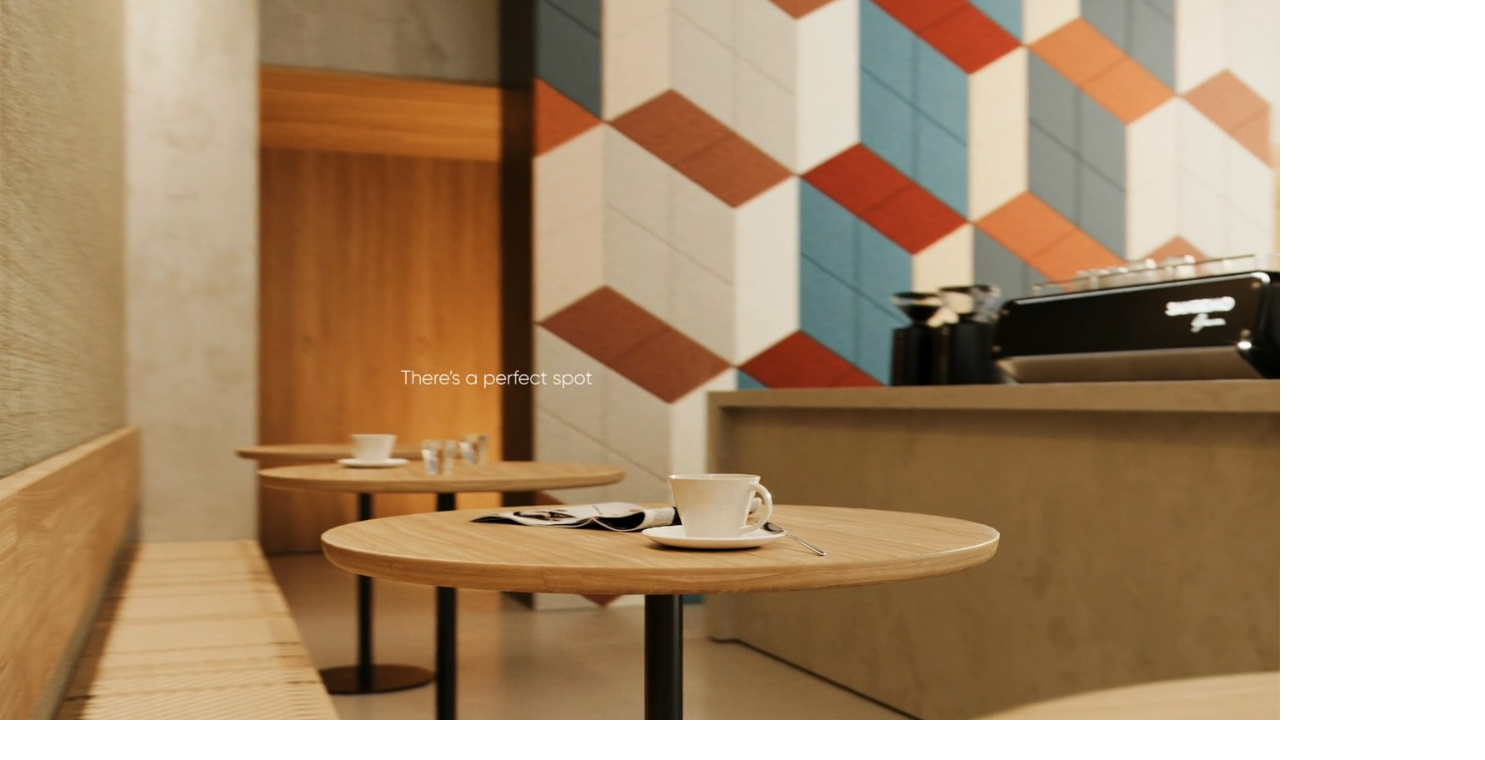

--- FILE ---
content_type: text/css; charset=utf-8
request_url: https://www.tre.net/_serverless/pro-gallery-css-v4-server/layoutCss?ver=2&id=comp-liqhrysm&items=3501_3500_2631%7C3601_3500_2875%7C3645_2932_3500%7C3608_3500_2252%7C3598_3500_2404%7C3766_3500_3500%7C3564_3388_3500%7C3626_2727_3000&container=1075_704_714_720&options=layoutParams_cropRatio:1%7ClayoutParams_structure_galleryRatio_value:0%7ClayoutParams_repeatingGroupTypes:%7ClayoutParams_gallerySpacing:0%7CgroupTypes:1%7CnumberOfImagesPerRow:4%7CfixedColumns:4%7CcollageAmount:0%7CtextsVerticalPadding:0%7CtextsHorizontalPadding:0%7CcalculateTextBoxHeightMode:MANUAL%7CtargetItemSize:558%7CcubeRatio:1%7CexternalInfoHeight:0%7CexternalInfoWidth:0%7CisRTL:false%7CisVertical:true%7CminItemSize:50%7CgroupSize:1%7CchooseBestGroup:true%7CcubeImages:true%7CcubeType:fill%7CsmartCrop:false%7CcollageDensity:0%7CimageMargin:20%7ChasThumbnails:false%7CgalleryThumbnailsAlignment:bottom%7CgridStyle:1%7CtitlePlacement:SHOW_ON_HOVER%7CarrowsSize:20%7CslideshowInfoSize:140%7CimageInfoType:NO_BACKGROUND%7CtextBoxHeight:0%7CscrollDirection:0%7CgalleryLayout:2%7CgallerySizeType:smart%7CgallerySize:48%7CcropOnlyFill:false%7CnumberOfImagesPerCol:1%7CgroupsPerStrip:0%7Cscatter:0%7CenableInfiniteScroll:true%7CthumbnailSpacings:0%7CarrowsPosition:0%7CthumbnailSize:120%7CcalculateTextBoxWidthMode:PERCENT%7CtextBoxWidthPercent:50%7CuseMaxDimensions:false%7CrotatingGroupTypes:%7CrotatingCropRatios:%7CgallerySizePx:0%7CplaceGroupsLtr:false
body_size: -82
content:
#pro-gallery-comp-liqhrysm [data-hook="item-container"][data-idx="0"].gallery-item-container{opacity: 1 !important;display: block !important;transition: opacity .2s ease !important;top: 0px !important;left: 0px !important;right: auto !important;height: 161px !important;width: 161px !important;} #pro-gallery-comp-liqhrysm [data-hook="item-container"][data-idx="0"] .gallery-item-common-info-outer{height: 100% !important;} #pro-gallery-comp-liqhrysm [data-hook="item-container"][data-idx="0"] .gallery-item-common-info{height: 100% !important;width: 100% !important;} #pro-gallery-comp-liqhrysm [data-hook="item-container"][data-idx="0"] .gallery-item-wrapper{width: 161px !important;height: 161px !important;margin: 0 !important;} #pro-gallery-comp-liqhrysm [data-hook="item-container"][data-idx="0"] .gallery-item-content{width: 161px !important;height: 161px !important;margin: 0px 0px !important;opacity: 1 !important;} #pro-gallery-comp-liqhrysm [data-hook="item-container"][data-idx="0"] .gallery-item-hover{width: 161px !important;height: 161px !important;opacity: 1 !important;} #pro-gallery-comp-liqhrysm [data-hook="item-container"][data-idx="0"] .item-hover-flex-container{width: 161px !important;height: 161px !important;margin: 0px 0px !important;opacity: 1 !important;} #pro-gallery-comp-liqhrysm [data-hook="item-container"][data-idx="0"] .gallery-item-wrapper img{width: 100% !important;height: 100% !important;opacity: 1 !important;} #pro-gallery-comp-liqhrysm [data-hook="item-container"][data-idx="1"].gallery-item-container{opacity: 1 !important;display: block !important;transition: opacity .2s ease !important;top: 0px !important;left: 181px !important;right: auto !important;height: 161px !important;width: 161px !important;} #pro-gallery-comp-liqhrysm [data-hook="item-container"][data-idx="1"] .gallery-item-common-info-outer{height: 100% !important;} #pro-gallery-comp-liqhrysm [data-hook="item-container"][data-idx="1"] .gallery-item-common-info{height: 100% !important;width: 100% !important;} #pro-gallery-comp-liqhrysm [data-hook="item-container"][data-idx="1"] .gallery-item-wrapper{width: 161px !important;height: 161px !important;margin: 0 !important;} #pro-gallery-comp-liqhrysm [data-hook="item-container"][data-idx="1"] .gallery-item-content{width: 161px !important;height: 161px !important;margin: 0px 0px !important;opacity: 1 !important;} #pro-gallery-comp-liqhrysm [data-hook="item-container"][data-idx="1"] .gallery-item-hover{width: 161px !important;height: 161px !important;opacity: 1 !important;} #pro-gallery-comp-liqhrysm [data-hook="item-container"][data-idx="1"] .item-hover-flex-container{width: 161px !important;height: 161px !important;margin: 0px 0px !important;opacity: 1 !important;} #pro-gallery-comp-liqhrysm [data-hook="item-container"][data-idx="1"] .gallery-item-wrapper img{width: 100% !important;height: 100% !important;opacity: 1 !important;} #pro-gallery-comp-liqhrysm [data-hook="item-container"][data-idx="2"].gallery-item-container{opacity: 1 !important;display: block !important;transition: opacity .2s ease !important;top: 0px !important;left: 362px !important;right: auto !important;height: 161px !important;width: 161px !important;} #pro-gallery-comp-liqhrysm [data-hook="item-container"][data-idx="2"] .gallery-item-common-info-outer{height: 100% !important;} #pro-gallery-comp-liqhrysm [data-hook="item-container"][data-idx="2"] .gallery-item-common-info{height: 100% !important;width: 100% !important;} #pro-gallery-comp-liqhrysm [data-hook="item-container"][data-idx="2"] .gallery-item-wrapper{width: 161px !important;height: 161px !important;margin: 0 !important;} #pro-gallery-comp-liqhrysm [data-hook="item-container"][data-idx="2"] .gallery-item-content{width: 161px !important;height: 161px !important;margin: 0px 0px !important;opacity: 1 !important;} #pro-gallery-comp-liqhrysm [data-hook="item-container"][data-idx="2"] .gallery-item-hover{width: 161px !important;height: 161px !important;opacity: 1 !important;} #pro-gallery-comp-liqhrysm [data-hook="item-container"][data-idx="2"] .item-hover-flex-container{width: 161px !important;height: 161px !important;margin: 0px 0px !important;opacity: 1 !important;} #pro-gallery-comp-liqhrysm [data-hook="item-container"][data-idx="2"] .gallery-item-wrapper img{width: 100% !important;height: 100% !important;opacity: 1 !important;} #pro-gallery-comp-liqhrysm [data-hook="item-container"][data-idx="3"]{display: none !important;} #pro-gallery-comp-liqhrysm [data-hook="item-container"][data-idx="4"]{display: none !important;} #pro-gallery-comp-liqhrysm [data-hook="item-container"][data-idx="5"]{display: none !important;} #pro-gallery-comp-liqhrysm [data-hook="item-container"][data-idx="6"]{display: none !important;} #pro-gallery-comp-liqhrysm [data-hook="item-container"][data-idx="7"]{display: none !important;} #pro-gallery-comp-liqhrysm .pro-gallery-prerender{height:342px !important;}#pro-gallery-comp-liqhrysm {height:342px !important; width:704px !important;}#pro-gallery-comp-liqhrysm .pro-gallery-margin-container {height:342px !important;}#pro-gallery-comp-liqhrysm .pro-gallery {height:342px !important; width:704px !important;}#pro-gallery-comp-liqhrysm .pro-gallery-parent-container {height:342px !important; width:724px !important;}

--- FILE ---
content_type: text/css; charset=utf-8
request_url: https://www.tre.net/_serverless/pro-gallery-css-v4-server/layoutCss?ver=2&id=comp-liqhur69&items=3334_2731_3500%7C3596_3369_3500%7C3510_2912_3500%7C3418_3500_3474%7C3415_3500_2693%7C3561_3133_3500%7C3664_3500_3500%7C3487_3500_3500&container=2187_704_714_720&options=layoutParams_cropRatio:1%7ClayoutParams_structure_galleryRatio_value:0%7ClayoutParams_repeatingGroupTypes:%7ClayoutParams_gallerySpacing:0%7CgroupTypes:1%7CnumberOfImagesPerRow:4%7CfixedColumns:4%7CcollageAmount:0%7CtextsVerticalPadding:0%7CtextsHorizontalPadding:0%7CcalculateTextBoxHeightMode:MANUAL%7CtargetItemSize:558%7CcubeRatio:1%7CexternalInfoHeight:0%7CexternalInfoWidth:0%7CisRTL:false%7CisVertical:true%7CminItemSize:50%7CgroupSize:1%7CchooseBestGroup:true%7CcubeImages:true%7CcubeType:fill%7CsmartCrop:false%7CcollageDensity:0%7CimageMargin:20%7ChasThumbnails:false%7CgalleryThumbnailsAlignment:bottom%7CgridStyle:1%7CtitlePlacement:SHOW_ON_HOVER%7CarrowsSize:20%7CslideshowInfoSize:140%7CimageInfoType:NO_BACKGROUND%7CtextBoxHeight:0%7CscrollDirection:0%7CgalleryLayout:2%7CgallerySizeType:smart%7CgallerySize:48%7CcropOnlyFill:false%7CnumberOfImagesPerCol:1%7CgroupsPerStrip:0%7Cscatter:0%7CenableInfiniteScroll:true%7CthumbnailSpacings:0%7CarrowsPosition:0%7CthumbnailSize:120%7CcalculateTextBoxWidthMode:PERCENT%7CtextBoxWidthPercent:50%7CuseMaxDimensions:false%7CrotatingGroupTypes:%7CrotatingCropRatios:%7CgallerySizePx:0%7CplaceGroupsLtr:false
body_size: -144
content:
#pro-gallery-comp-liqhur69 [data-hook="item-container"][data-idx="0"].gallery-item-container{opacity: 1 !important;display: block !important;transition: opacity .2s ease !important;top: 0px !important;left: 0px !important;right: auto !important;height: 161px !important;width: 161px !important;} #pro-gallery-comp-liqhur69 [data-hook="item-container"][data-idx="0"] .gallery-item-common-info-outer{height: 100% !important;} #pro-gallery-comp-liqhur69 [data-hook="item-container"][data-idx="0"] .gallery-item-common-info{height: 100% !important;width: 100% !important;} #pro-gallery-comp-liqhur69 [data-hook="item-container"][data-idx="0"] .gallery-item-wrapper{width: 161px !important;height: 161px !important;margin: 0 !important;} #pro-gallery-comp-liqhur69 [data-hook="item-container"][data-idx="0"] .gallery-item-content{width: 161px !important;height: 161px !important;margin: 0px 0px !important;opacity: 1 !important;} #pro-gallery-comp-liqhur69 [data-hook="item-container"][data-idx="0"] .gallery-item-hover{width: 161px !important;height: 161px !important;opacity: 1 !important;} #pro-gallery-comp-liqhur69 [data-hook="item-container"][data-idx="0"] .item-hover-flex-container{width: 161px !important;height: 161px !important;margin: 0px 0px !important;opacity: 1 !important;} #pro-gallery-comp-liqhur69 [data-hook="item-container"][data-idx="0"] .gallery-item-wrapper img{width: 100% !important;height: 100% !important;opacity: 1 !important;} #pro-gallery-comp-liqhur69 [data-hook="item-container"][data-idx="1"].gallery-item-container{opacity: 1 !important;display: block !important;transition: opacity .2s ease !important;top: 0px !important;left: 181px !important;right: auto !important;height: 161px !important;width: 161px !important;} #pro-gallery-comp-liqhur69 [data-hook="item-container"][data-idx="1"] .gallery-item-common-info-outer{height: 100% !important;} #pro-gallery-comp-liqhur69 [data-hook="item-container"][data-idx="1"] .gallery-item-common-info{height: 100% !important;width: 100% !important;} #pro-gallery-comp-liqhur69 [data-hook="item-container"][data-idx="1"] .gallery-item-wrapper{width: 161px !important;height: 161px !important;margin: 0 !important;} #pro-gallery-comp-liqhur69 [data-hook="item-container"][data-idx="1"] .gallery-item-content{width: 161px !important;height: 161px !important;margin: 0px 0px !important;opacity: 1 !important;} #pro-gallery-comp-liqhur69 [data-hook="item-container"][data-idx="1"] .gallery-item-hover{width: 161px !important;height: 161px !important;opacity: 1 !important;} #pro-gallery-comp-liqhur69 [data-hook="item-container"][data-idx="1"] .item-hover-flex-container{width: 161px !important;height: 161px !important;margin: 0px 0px !important;opacity: 1 !important;} #pro-gallery-comp-liqhur69 [data-hook="item-container"][data-idx="1"] .gallery-item-wrapper img{width: 100% !important;height: 100% !important;opacity: 1 !important;} #pro-gallery-comp-liqhur69 [data-hook="item-container"][data-idx="2"].gallery-item-container{opacity: 1 !important;display: block !important;transition: opacity .2s ease !important;top: 0px !important;left: 362px !important;right: auto !important;height: 161px !important;width: 161px !important;} #pro-gallery-comp-liqhur69 [data-hook="item-container"][data-idx="2"] .gallery-item-common-info-outer{height: 100% !important;} #pro-gallery-comp-liqhur69 [data-hook="item-container"][data-idx="2"] .gallery-item-common-info{height: 100% !important;width: 100% !important;} #pro-gallery-comp-liqhur69 [data-hook="item-container"][data-idx="2"] .gallery-item-wrapper{width: 161px !important;height: 161px !important;margin: 0 !important;} #pro-gallery-comp-liqhur69 [data-hook="item-container"][data-idx="2"] .gallery-item-content{width: 161px !important;height: 161px !important;margin: 0px 0px !important;opacity: 1 !important;} #pro-gallery-comp-liqhur69 [data-hook="item-container"][data-idx="2"] .gallery-item-hover{width: 161px !important;height: 161px !important;opacity: 1 !important;} #pro-gallery-comp-liqhur69 [data-hook="item-container"][data-idx="2"] .item-hover-flex-container{width: 161px !important;height: 161px !important;margin: 0px 0px !important;opacity: 1 !important;} #pro-gallery-comp-liqhur69 [data-hook="item-container"][data-idx="2"] .gallery-item-wrapper img{width: 100% !important;height: 100% !important;opacity: 1 !important;} #pro-gallery-comp-liqhur69 [data-hook="item-container"][data-idx="3"]{display: none !important;} #pro-gallery-comp-liqhur69 [data-hook="item-container"][data-idx="4"]{display: none !important;} #pro-gallery-comp-liqhur69 [data-hook="item-container"][data-idx="5"]{display: none !important;} #pro-gallery-comp-liqhur69 [data-hook="item-container"][data-idx="6"]{display: none !important;} #pro-gallery-comp-liqhur69 [data-hook="item-container"][data-idx="7"]{display: none !important;} #pro-gallery-comp-liqhur69 .pro-gallery-prerender{height:342px !important;}#pro-gallery-comp-liqhur69 {height:342px !important; width:704px !important;}#pro-gallery-comp-liqhur69 .pro-gallery-margin-container {height:342px !important;}#pro-gallery-comp-liqhur69 .pro-gallery {height:342px !important; width:704px !important;}#pro-gallery-comp-liqhur69 .pro-gallery-parent-container {height:342px !important; width:724px !important;}

--- FILE ---
content_type: text/css; charset=utf-8
request_url: https://www.tre.net/_serverless/pro-gallery-css-v4-server/layoutCss?ver=2&id=comp-liqips75&items=3756_3500_3435%7C3424_3500_3471%7C3530_3500_3435%7C3536_3402_3500%7C3453_3500_3334%7C3578_3419_3500%7C3608_3500_3465%7C3828_3340_3500&container=3299_704_714_720&options=layoutParams_cropRatio:1%7ClayoutParams_structure_galleryRatio_value:0%7ClayoutParams_repeatingGroupTypes:%7ClayoutParams_gallerySpacing:0%7CgroupTypes:1%7CnumberOfImagesPerRow:4%7CfixedColumns:4%7CcollageAmount:0%7CtextsVerticalPadding:0%7CtextsHorizontalPadding:0%7CcalculateTextBoxHeightMode:MANUAL%7CtargetItemSize:558%7CcubeRatio:1%7CexternalInfoHeight:0%7CexternalInfoWidth:0%7CisRTL:false%7CisVertical:true%7CminItemSize:50%7CgroupSize:1%7CchooseBestGroup:true%7CcubeImages:true%7CcubeType:fill%7CsmartCrop:false%7CcollageDensity:0%7CimageMargin:20%7ChasThumbnails:false%7CgalleryThumbnailsAlignment:bottom%7CgridStyle:1%7CtitlePlacement:SHOW_ON_HOVER%7CarrowsSize:20%7CslideshowInfoSize:140%7CimageInfoType:NO_BACKGROUND%7CtextBoxHeight:0%7CscrollDirection:0%7CgalleryLayout:2%7CgallerySizeType:smart%7CgallerySize:48%7CcropOnlyFill:false%7CnumberOfImagesPerCol:1%7CgroupsPerStrip:0%7Cscatter:0%7CenableInfiniteScroll:true%7CthumbnailSpacings:0%7CarrowsPosition:0%7CthumbnailSize:120%7CcalculateTextBoxWidthMode:PERCENT%7CtextBoxWidthPercent:50%7CuseMaxDimensions:false%7CrotatingGroupTypes:%7CrotatingCropRatios:%7CgallerySizePx:0%7CplaceGroupsLtr:false
body_size: -148
content:
#pro-gallery-comp-liqips75 [data-hook="item-container"][data-idx="0"].gallery-item-container{opacity: 1 !important;display: block !important;transition: opacity .2s ease !important;top: 0px !important;left: 0px !important;right: auto !important;height: 161px !important;width: 161px !important;} #pro-gallery-comp-liqips75 [data-hook="item-container"][data-idx="0"] .gallery-item-common-info-outer{height: 100% !important;} #pro-gallery-comp-liqips75 [data-hook="item-container"][data-idx="0"] .gallery-item-common-info{height: 100% !important;width: 100% !important;} #pro-gallery-comp-liqips75 [data-hook="item-container"][data-idx="0"] .gallery-item-wrapper{width: 161px !important;height: 161px !important;margin: 0 !important;} #pro-gallery-comp-liqips75 [data-hook="item-container"][data-idx="0"] .gallery-item-content{width: 161px !important;height: 161px !important;margin: 0px 0px !important;opacity: 1 !important;} #pro-gallery-comp-liqips75 [data-hook="item-container"][data-idx="0"] .gallery-item-hover{width: 161px !important;height: 161px !important;opacity: 1 !important;} #pro-gallery-comp-liqips75 [data-hook="item-container"][data-idx="0"] .item-hover-flex-container{width: 161px !important;height: 161px !important;margin: 0px 0px !important;opacity: 1 !important;} #pro-gallery-comp-liqips75 [data-hook="item-container"][data-idx="0"] .gallery-item-wrapper img{width: 100% !important;height: 100% !important;opacity: 1 !important;} #pro-gallery-comp-liqips75 [data-hook="item-container"][data-idx="1"].gallery-item-container{opacity: 1 !important;display: block !important;transition: opacity .2s ease !important;top: 0px !important;left: 181px !important;right: auto !important;height: 161px !important;width: 161px !important;} #pro-gallery-comp-liqips75 [data-hook="item-container"][data-idx="1"] .gallery-item-common-info-outer{height: 100% !important;} #pro-gallery-comp-liqips75 [data-hook="item-container"][data-idx="1"] .gallery-item-common-info{height: 100% !important;width: 100% !important;} #pro-gallery-comp-liqips75 [data-hook="item-container"][data-idx="1"] .gallery-item-wrapper{width: 161px !important;height: 161px !important;margin: 0 !important;} #pro-gallery-comp-liqips75 [data-hook="item-container"][data-idx="1"] .gallery-item-content{width: 161px !important;height: 161px !important;margin: 0px 0px !important;opacity: 1 !important;} #pro-gallery-comp-liqips75 [data-hook="item-container"][data-idx="1"] .gallery-item-hover{width: 161px !important;height: 161px !important;opacity: 1 !important;} #pro-gallery-comp-liqips75 [data-hook="item-container"][data-idx="1"] .item-hover-flex-container{width: 161px !important;height: 161px !important;margin: 0px 0px !important;opacity: 1 !important;} #pro-gallery-comp-liqips75 [data-hook="item-container"][data-idx="1"] .gallery-item-wrapper img{width: 100% !important;height: 100% !important;opacity: 1 !important;} #pro-gallery-comp-liqips75 [data-hook="item-container"][data-idx="2"].gallery-item-container{opacity: 1 !important;display: block !important;transition: opacity .2s ease !important;top: 0px !important;left: 362px !important;right: auto !important;height: 161px !important;width: 161px !important;} #pro-gallery-comp-liqips75 [data-hook="item-container"][data-idx="2"] .gallery-item-common-info-outer{height: 100% !important;} #pro-gallery-comp-liqips75 [data-hook="item-container"][data-idx="2"] .gallery-item-common-info{height: 100% !important;width: 100% !important;} #pro-gallery-comp-liqips75 [data-hook="item-container"][data-idx="2"] .gallery-item-wrapper{width: 161px !important;height: 161px !important;margin: 0 !important;} #pro-gallery-comp-liqips75 [data-hook="item-container"][data-idx="2"] .gallery-item-content{width: 161px !important;height: 161px !important;margin: 0px 0px !important;opacity: 1 !important;} #pro-gallery-comp-liqips75 [data-hook="item-container"][data-idx="2"] .gallery-item-hover{width: 161px !important;height: 161px !important;opacity: 1 !important;} #pro-gallery-comp-liqips75 [data-hook="item-container"][data-idx="2"] .item-hover-flex-container{width: 161px !important;height: 161px !important;margin: 0px 0px !important;opacity: 1 !important;} #pro-gallery-comp-liqips75 [data-hook="item-container"][data-idx="2"] .gallery-item-wrapper img{width: 100% !important;height: 100% !important;opacity: 1 !important;} #pro-gallery-comp-liqips75 [data-hook="item-container"][data-idx="3"]{display: none !important;} #pro-gallery-comp-liqips75 [data-hook="item-container"][data-idx="4"]{display: none !important;} #pro-gallery-comp-liqips75 [data-hook="item-container"][data-idx="5"]{display: none !important;} #pro-gallery-comp-liqips75 [data-hook="item-container"][data-idx="6"]{display: none !important;} #pro-gallery-comp-liqips75 [data-hook="item-container"][data-idx="7"]{display: none !important;} #pro-gallery-comp-liqips75 .pro-gallery-prerender{height:342px !important;}#pro-gallery-comp-liqips75 {height:342px !important; width:704px !important;}#pro-gallery-comp-liqips75 .pro-gallery-margin-container {height:342px !important;}#pro-gallery-comp-liqips75 .pro-gallery {height:342px !important; width:704px !important;}#pro-gallery-comp-liqips75 .pro-gallery-parent-container {height:342px !important; width:724px !important;}

--- FILE ---
content_type: text/css; charset=utf-8
request_url: https://www.tre.net/_serverless/pro-gallery-css-v4-server/layoutCss?ver=2&id=comp-liqiudsh&items=3741_3500_3500%7C3363_3500_3500%7C3375_3500_2511%7C3518_3487_3500%7C3326_3500_3500%7C3673_3351_3500%7C3326_3500_3500%7C3430_3500_3500&container=3297_704_714_720&options=layoutParams_cropRatio:1%7ClayoutParams_structure_galleryRatio_value:0%7ClayoutParams_repeatingGroupTypes:%7ClayoutParams_gallerySpacing:0%7CgroupTypes:1%7CnumberOfImagesPerRow:4%7CfixedColumns:4%7CcollageAmount:0%7CtextsVerticalPadding:0%7CtextsHorizontalPadding:0%7CcalculateTextBoxHeightMode:MANUAL%7CtargetItemSize:558%7CcubeRatio:1%7CexternalInfoHeight:0%7CexternalInfoWidth:0%7CisRTL:false%7CisVertical:true%7CminItemSize:50%7CgroupSize:1%7CchooseBestGroup:true%7CcubeImages:true%7CcubeType:fill%7CsmartCrop:false%7CcollageDensity:0%7CimageMargin:20%7ChasThumbnails:false%7CgalleryThumbnailsAlignment:bottom%7CgridStyle:1%7CtitlePlacement:SHOW_ON_HOVER%7CarrowsSize:20%7CslideshowInfoSize:140%7CimageInfoType:NO_BACKGROUND%7CtextBoxHeight:0%7CscrollDirection:0%7CgalleryLayout:2%7CgallerySizeType:smart%7CgallerySize:48%7CcropOnlyFill:false%7CnumberOfImagesPerCol:1%7CgroupsPerStrip:0%7Cscatter:0%7CenableInfiniteScroll:true%7CthumbnailSpacings:0%7CarrowsPosition:0%7CthumbnailSize:120%7CcalculateTextBoxWidthMode:PERCENT%7CtextBoxWidthPercent:50%7CuseMaxDimensions:false%7CrotatingGroupTypes:%7CrotatingCropRatios:%7CgallerySizePx:0%7CplaceGroupsLtr:false
body_size: -214
content:
#pro-gallery-comp-liqiudsh [data-hook="item-container"][data-idx="0"].gallery-item-container{opacity: 1 !important;display: block !important;transition: opacity .2s ease !important;top: 0px !important;left: 0px !important;right: auto !important;height: 161px !important;width: 161px !important;} #pro-gallery-comp-liqiudsh [data-hook="item-container"][data-idx="0"] .gallery-item-common-info-outer{height: 100% !important;} #pro-gallery-comp-liqiudsh [data-hook="item-container"][data-idx="0"] .gallery-item-common-info{height: 100% !important;width: 100% !important;} #pro-gallery-comp-liqiudsh [data-hook="item-container"][data-idx="0"] .gallery-item-wrapper{width: 161px !important;height: 161px !important;margin: 0 !important;} #pro-gallery-comp-liqiudsh [data-hook="item-container"][data-idx="0"] .gallery-item-content{width: 161px !important;height: 161px !important;margin: 0px 0px !important;opacity: 1 !important;} #pro-gallery-comp-liqiudsh [data-hook="item-container"][data-idx="0"] .gallery-item-hover{width: 161px !important;height: 161px !important;opacity: 1 !important;} #pro-gallery-comp-liqiudsh [data-hook="item-container"][data-idx="0"] .item-hover-flex-container{width: 161px !important;height: 161px !important;margin: 0px 0px !important;opacity: 1 !important;} #pro-gallery-comp-liqiudsh [data-hook="item-container"][data-idx="0"] .gallery-item-wrapper img{width: 100% !important;height: 100% !important;opacity: 1 !important;} #pro-gallery-comp-liqiudsh [data-hook="item-container"][data-idx="1"].gallery-item-container{opacity: 1 !important;display: block !important;transition: opacity .2s ease !important;top: 0px !important;left: 181px !important;right: auto !important;height: 161px !important;width: 161px !important;} #pro-gallery-comp-liqiudsh [data-hook="item-container"][data-idx="1"] .gallery-item-common-info-outer{height: 100% !important;} #pro-gallery-comp-liqiudsh [data-hook="item-container"][data-idx="1"] .gallery-item-common-info{height: 100% !important;width: 100% !important;} #pro-gallery-comp-liqiudsh [data-hook="item-container"][data-idx="1"] .gallery-item-wrapper{width: 161px !important;height: 161px !important;margin: 0 !important;} #pro-gallery-comp-liqiudsh [data-hook="item-container"][data-idx="1"] .gallery-item-content{width: 161px !important;height: 161px !important;margin: 0px 0px !important;opacity: 1 !important;} #pro-gallery-comp-liqiudsh [data-hook="item-container"][data-idx="1"] .gallery-item-hover{width: 161px !important;height: 161px !important;opacity: 1 !important;} #pro-gallery-comp-liqiudsh [data-hook="item-container"][data-idx="1"] .item-hover-flex-container{width: 161px !important;height: 161px !important;margin: 0px 0px !important;opacity: 1 !important;} #pro-gallery-comp-liqiudsh [data-hook="item-container"][data-idx="1"] .gallery-item-wrapper img{width: 100% !important;height: 100% !important;opacity: 1 !important;} #pro-gallery-comp-liqiudsh [data-hook="item-container"][data-idx="2"].gallery-item-container{opacity: 1 !important;display: block !important;transition: opacity .2s ease !important;top: 0px !important;left: 362px !important;right: auto !important;height: 161px !important;width: 161px !important;} #pro-gallery-comp-liqiudsh [data-hook="item-container"][data-idx="2"] .gallery-item-common-info-outer{height: 100% !important;} #pro-gallery-comp-liqiudsh [data-hook="item-container"][data-idx="2"] .gallery-item-common-info{height: 100% !important;width: 100% !important;} #pro-gallery-comp-liqiudsh [data-hook="item-container"][data-idx="2"] .gallery-item-wrapper{width: 161px !important;height: 161px !important;margin: 0 !important;} #pro-gallery-comp-liqiudsh [data-hook="item-container"][data-idx="2"] .gallery-item-content{width: 161px !important;height: 161px !important;margin: 0px 0px !important;opacity: 1 !important;} #pro-gallery-comp-liqiudsh [data-hook="item-container"][data-idx="2"] .gallery-item-hover{width: 161px !important;height: 161px !important;opacity: 1 !important;} #pro-gallery-comp-liqiudsh [data-hook="item-container"][data-idx="2"] .item-hover-flex-container{width: 161px !important;height: 161px !important;margin: 0px 0px !important;opacity: 1 !important;} #pro-gallery-comp-liqiudsh [data-hook="item-container"][data-idx="2"] .gallery-item-wrapper img{width: 100% !important;height: 100% !important;opacity: 1 !important;} #pro-gallery-comp-liqiudsh [data-hook="item-container"][data-idx="3"]{display: none !important;} #pro-gallery-comp-liqiudsh [data-hook="item-container"][data-idx="4"]{display: none !important;} #pro-gallery-comp-liqiudsh [data-hook="item-container"][data-idx="5"]{display: none !important;} #pro-gallery-comp-liqiudsh [data-hook="item-container"][data-idx="6"]{display: none !important;} #pro-gallery-comp-liqiudsh [data-hook="item-container"][data-idx="7"]{display: none !important;} #pro-gallery-comp-liqiudsh .pro-gallery-prerender{height:342px !important;}#pro-gallery-comp-liqiudsh {height:342px !important; width:704px !important;}#pro-gallery-comp-liqiudsh .pro-gallery-margin-container {height:342px !important;}#pro-gallery-comp-liqiudsh .pro-gallery {height:342px !important; width:704px !important;}#pro-gallery-comp-liqiudsh .pro-gallery-parent-container {height:342px !important; width:724px !important;}

--- FILE ---
content_type: text/css; charset=utf-8
request_url: https://www.tre.net/_serverless/pro-gallery-css-v4-server/layoutCss?ver=2&id=comp-liqiwbwx&items=3525_3500_3097%7C3295_3150_3500%7C3514_3500_3333%7C3816_3230_3500%7C3482_3500_3421%7C3703_3500_2863%7C3608_3500_3500%7C3387_3500_3182&container=4039_704_714_720&options=layoutParams_cropRatio:1%7ClayoutParams_structure_galleryRatio_value:0%7ClayoutParams_repeatingGroupTypes:%7ClayoutParams_gallerySpacing:0%7CgroupTypes:1%7CnumberOfImagesPerRow:4%7CfixedColumns:4%7CcollageAmount:0%7CtextsVerticalPadding:0%7CtextsHorizontalPadding:0%7CcalculateTextBoxHeightMode:MANUAL%7CtargetItemSize:558%7CcubeRatio:1%7CexternalInfoHeight:0%7CexternalInfoWidth:0%7CisRTL:false%7CisVertical:true%7CminItemSize:50%7CgroupSize:1%7CchooseBestGroup:true%7CcubeImages:true%7CcubeType:fill%7CsmartCrop:false%7CcollageDensity:0%7CimageMargin:20%7ChasThumbnails:false%7CgalleryThumbnailsAlignment:bottom%7CgridStyle:1%7CtitlePlacement:SHOW_ON_HOVER%7CarrowsSize:20%7CslideshowInfoSize:140%7CimageInfoType:NO_BACKGROUND%7CtextBoxHeight:0%7CscrollDirection:0%7CgalleryLayout:2%7CgallerySizeType:smart%7CgallerySize:48%7CcropOnlyFill:false%7CnumberOfImagesPerCol:1%7CgroupsPerStrip:0%7Cscatter:0%7CenableInfiniteScroll:true%7CthumbnailSpacings:0%7CarrowsPosition:0%7CthumbnailSize:120%7CcalculateTextBoxWidthMode:PERCENT%7CtextBoxWidthPercent:50%7CuseMaxDimensions:false%7CrotatingGroupTypes:%7CrotatingCropRatios:%7CgallerySizePx:0%7CplaceGroupsLtr:false
body_size: -215
content:
#pro-gallery-comp-liqiwbwx [data-hook="item-container"][data-idx="0"].gallery-item-container{opacity: 1 !important;display: block !important;transition: opacity .2s ease !important;top: 0px !important;left: 0px !important;right: auto !important;height: 161px !important;width: 161px !important;} #pro-gallery-comp-liqiwbwx [data-hook="item-container"][data-idx="0"] .gallery-item-common-info-outer{height: 100% !important;} #pro-gallery-comp-liqiwbwx [data-hook="item-container"][data-idx="0"] .gallery-item-common-info{height: 100% !important;width: 100% !important;} #pro-gallery-comp-liqiwbwx [data-hook="item-container"][data-idx="0"] .gallery-item-wrapper{width: 161px !important;height: 161px !important;margin: 0 !important;} #pro-gallery-comp-liqiwbwx [data-hook="item-container"][data-idx="0"] .gallery-item-content{width: 161px !important;height: 161px !important;margin: 0px 0px !important;opacity: 1 !important;} #pro-gallery-comp-liqiwbwx [data-hook="item-container"][data-idx="0"] .gallery-item-hover{width: 161px !important;height: 161px !important;opacity: 1 !important;} #pro-gallery-comp-liqiwbwx [data-hook="item-container"][data-idx="0"] .item-hover-flex-container{width: 161px !important;height: 161px !important;margin: 0px 0px !important;opacity: 1 !important;} #pro-gallery-comp-liqiwbwx [data-hook="item-container"][data-idx="0"] .gallery-item-wrapper img{width: 100% !important;height: 100% !important;opacity: 1 !important;} #pro-gallery-comp-liqiwbwx [data-hook="item-container"][data-idx="1"].gallery-item-container{opacity: 1 !important;display: block !important;transition: opacity .2s ease !important;top: 0px !important;left: 181px !important;right: auto !important;height: 161px !important;width: 161px !important;} #pro-gallery-comp-liqiwbwx [data-hook="item-container"][data-idx="1"] .gallery-item-common-info-outer{height: 100% !important;} #pro-gallery-comp-liqiwbwx [data-hook="item-container"][data-idx="1"] .gallery-item-common-info{height: 100% !important;width: 100% !important;} #pro-gallery-comp-liqiwbwx [data-hook="item-container"][data-idx="1"] .gallery-item-wrapper{width: 161px !important;height: 161px !important;margin: 0 !important;} #pro-gallery-comp-liqiwbwx [data-hook="item-container"][data-idx="1"] .gallery-item-content{width: 161px !important;height: 161px !important;margin: 0px 0px !important;opacity: 1 !important;} #pro-gallery-comp-liqiwbwx [data-hook="item-container"][data-idx="1"] .gallery-item-hover{width: 161px !important;height: 161px !important;opacity: 1 !important;} #pro-gallery-comp-liqiwbwx [data-hook="item-container"][data-idx="1"] .item-hover-flex-container{width: 161px !important;height: 161px !important;margin: 0px 0px !important;opacity: 1 !important;} #pro-gallery-comp-liqiwbwx [data-hook="item-container"][data-idx="1"] .gallery-item-wrapper img{width: 100% !important;height: 100% !important;opacity: 1 !important;} #pro-gallery-comp-liqiwbwx [data-hook="item-container"][data-idx="2"].gallery-item-container{opacity: 1 !important;display: block !important;transition: opacity .2s ease !important;top: 0px !important;left: 362px !important;right: auto !important;height: 161px !important;width: 161px !important;} #pro-gallery-comp-liqiwbwx [data-hook="item-container"][data-idx="2"] .gallery-item-common-info-outer{height: 100% !important;} #pro-gallery-comp-liqiwbwx [data-hook="item-container"][data-idx="2"] .gallery-item-common-info{height: 100% !important;width: 100% !important;} #pro-gallery-comp-liqiwbwx [data-hook="item-container"][data-idx="2"] .gallery-item-wrapper{width: 161px !important;height: 161px !important;margin: 0 !important;} #pro-gallery-comp-liqiwbwx [data-hook="item-container"][data-idx="2"] .gallery-item-content{width: 161px !important;height: 161px !important;margin: 0px 0px !important;opacity: 1 !important;} #pro-gallery-comp-liqiwbwx [data-hook="item-container"][data-idx="2"] .gallery-item-hover{width: 161px !important;height: 161px !important;opacity: 1 !important;} #pro-gallery-comp-liqiwbwx [data-hook="item-container"][data-idx="2"] .item-hover-flex-container{width: 161px !important;height: 161px !important;margin: 0px 0px !important;opacity: 1 !important;} #pro-gallery-comp-liqiwbwx [data-hook="item-container"][data-idx="2"] .gallery-item-wrapper img{width: 100% !important;height: 100% !important;opacity: 1 !important;} #pro-gallery-comp-liqiwbwx [data-hook="item-container"][data-idx="3"]{display: none !important;} #pro-gallery-comp-liqiwbwx [data-hook="item-container"][data-idx="4"]{display: none !important;} #pro-gallery-comp-liqiwbwx [data-hook="item-container"][data-idx="5"]{display: none !important;} #pro-gallery-comp-liqiwbwx [data-hook="item-container"][data-idx="6"]{display: none !important;} #pro-gallery-comp-liqiwbwx [data-hook="item-container"][data-idx="7"]{display: none !important;} #pro-gallery-comp-liqiwbwx .pro-gallery-prerender{height:342px !important;}#pro-gallery-comp-liqiwbwx {height:342px !important; width:704px !important;}#pro-gallery-comp-liqiwbwx .pro-gallery-margin-container {height:342px !important;}#pro-gallery-comp-liqiwbwx .pro-gallery {height:342px !important; width:704px !important;}#pro-gallery-comp-liqiwbwx .pro-gallery-parent-container {height:342px !important; width:724px !important;}

--- FILE ---
content_type: text/css; charset=utf-8
request_url: https://www.tre.net/_serverless/pro-gallery-css-v4-server/layoutCss?ver=2&id=comp-liqiz4pn&items=3617_3500_3182%7C3656_3475_3500%7C3175_3197_3500%7C3740_2480_3500%7C3650_3500_2695%7C3342_3331_3500%7C3494_3500_2784%7C3470_3405_3500&container=5153_704_714_720&options=layoutParams_cropRatio:1%7ClayoutParams_structure_galleryRatio_value:0%7ClayoutParams_repeatingGroupTypes:%7ClayoutParams_gallerySpacing:0%7CgroupTypes:1%7CnumberOfImagesPerRow:4%7CfixedColumns:4%7CcollageAmount:0%7CtextsVerticalPadding:0%7CtextsHorizontalPadding:0%7CcalculateTextBoxHeightMode:MANUAL%7CtargetItemSize:558%7CcubeRatio:1%7CexternalInfoHeight:0%7CexternalInfoWidth:0%7CisRTL:false%7CisVertical:true%7CminItemSize:50%7CgroupSize:1%7CchooseBestGroup:true%7CcubeImages:true%7CcubeType:fill%7CsmartCrop:false%7CcollageDensity:0%7CimageMargin:20%7ChasThumbnails:false%7CgalleryThumbnailsAlignment:bottom%7CgridStyle:1%7CtitlePlacement:SHOW_ON_HOVER%7CarrowsSize:20%7CslideshowInfoSize:140%7CimageInfoType:NO_BACKGROUND%7CtextBoxHeight:0%7CscrollDirection:0%7CgalleryLayout:2%7CgallerySizeType:smart%7CgallerySize:48%7CcropOnlyFill:false%7CnumberOfImagesPerCol:1%7CgroupsPerStrip:0%7Cscatter:0%7CenableInfiniteScroll:true%7CthumbnailSpacings:0%7CarrowsPosition:0%7CthumbnailSize:120%7CcalculateTextBoxWidthMode:PERCENT%7CtextBoxWidthPercent:50%7CuseMaxDimensions:false%7CrotatingGroupTypes:%7CrotatingCropRatios:%7CgallerySizePx:0%7CplaceGroupsLtr:false
body_size: -214
content:
#pro-gallery-comp-liqiz4pn [data-hook="item-container"][data-idx="0"].gallery-item-container{opacity: 1 !important;display: block !important;transition: opacity .2s ease !important;top: 0px !important;left: 0px !important;right: auto !important;height: 161px !important;width: 161px !important;} #pro-gallery-comp-liqiz4pn [data-hook="item-container"][data-idx="0"] .gallery-item-common-info-outer{height: 100% !important;} #pro-gallery-comp-liqiz4pn [data-hook="item-container"][data-idx="0"] .gallery-item-common-info{height: 100% !important;width: 100% !important;} #pro-gallery-comp-liqiz4pn [data-hook="item-container"][data-idx="0"] .gallery-item-wrapper{width: 161px !important;height: 161px !important;margin: 0 !important;} #pro-gallery-comp-liqiz4pn [data-hook="item-container"][data-idx="0"] .gallery-item-content{width: 161px !important;height: 161px !important;margin: 0px 0px !important;opacity: 1 !important;} #pro-gallery-comp-liqiz4pn [data-hook="item-container"][data-idx="0"] .gallery-item-hover{width: 161px !important;height: 161px !important;opacity: 1 !important;} #pro-gallery-comp-liqiz4pn [data-hook="item-container"][data-idx="0"] .item-hover-flex-container{width: 161px !important;height: 161px !important;margin: 0px 0px !important;opacity: 1 !important;} #pro-gallery-comp-liqiz4pn [data-hook="item-container"][data-idx="0"] .gallery-item-wrapper img{width: 100% !important;height: 100% !important;opacity: 1 !important;} #pro-gallery-comp-liqiz4pn [data-hook="item-container"][data-idx="1"].gallery-item-container{opacity: 1 !important;display: block !important;transition: opacity .2s ease !important;top: 0px !important;left: 181px !important;right: auto !important;height: 161px !important;width: 161px !important;} #pro-gallery-comp-liqiz4pn [data-hook="item-container"][data-idx="1"] .gallery-item-common-info-outer{height: 100% !important;} #pro-gallery-comp-liqiz4pn [data-hook="item-container"][data-idx="1"] .gallery-item-common-info{height: 100% !important;width: 100% !important;} #pro-gallery-comp-liqiz4pn [data-hook="item-container"][data-idx="1"] .gallery-item-wrapper{width: 161px !important;height: 161px !important;margin: 0 !important;} #pro-gallery-comp-liqiz4pn [data-hook="item-container"][data-idx="1"] .gallery-item-content{width: 161px !important;height: 161px !important;margin: 0px 0px !important;opacity: 1 !important;} #pro-gallery-comp-liqiz4pn [data-hook="item-container"][data-idx="1"] .gallery-item-hover{width: 161px !important;height: 161px !important;opacity: 1 !important;} #pro-gallery-comp-liqiz4pn [data-hook="item-container"][data-idx="1"] .item-hover-flex-container{width: 161px !important;height: 161px !important;margin: 0px 0px !important;opacity: 1 !important;} #pro-gallery-comp-liqiz4pn [data-hook="item-container"][data-idx="1"] .gallery-item-wrapper img{width: 100% !important;height: 100% !important;opacity: 1 !important;} #pro-gallery-comp-liqiz4pn [data-hook="item-container"][data-idx="2"].gallery-item-container{opacity: 1 !important;display: block !important;transition: opacity .2s ease !important;top: 0px !important;left: 362px !important;right: auto !important;height: 161px !important;width: 161px !important;} #pro-gallery-comp-liqiz4pn [data-hook="item-container"][data-idx="2"] .gallery-item-common-info-outer{height: 100% !important;} #pro-gallery-comp-liqiz4pn [data-hook="item-container"][data-idx="2"] .gallery-item-common-info{height: 100% !important;width: 100% !important;} #pro-gallery-comp-liqiz4pn [data-hook="item-container"][data-idx="2"] .gallery-item-wrapper{width: 161px !important;height: 161px !important;margin: 0 !important;} #pro-gallery-comp-liqiz4pn [data-hook="item-container"][data-idx="2"] .gallery-item-content{width: 161px !important;height: 161px !important;margin: 0px 0px !important;opacity: 1 !important;} #pro-gallery-comp-liqiz4pn [data-hook="item-container"][data-idx="2"] .gallery-item-hover{width: 161px !important;height: 161px !important;opacity: 1 !important;} #pro-gallery-comp-liqiz4pn [data-hook="item-container"][data-idx="2"] .item-hover-flex-container{width: 161px !important;height: 161px !important;margin: 0px 0px !important;opacity: 1 !important;} #pro-gallery-comp-liqiz4pn [data-hook="item-container"][data-idx="2"] .gallery-item-wrapper img{width: 100% !important;height: 100% !important;opacity: 1 !important;} #pro-gallery-comp-liqiz4pn [data-hook="item-container"][data-idx="3"]{display: none !important;} #pro-gallery-comp-liqiz4pn [data-hook="item-container"][data-idx="4"]{display: none !important;} #pro-gallery-comp-liqiz4pn [data-hook="item-container"][data-idx="5"]{display: none !important;} #pro-gallery-comp-liqiz4pn [data-hook="item-container"][data-idx="6"]{display: none !important;} #pro-gallery-comp-liqiz4pn [data-hook="item-container"][data-idx="7"]{display: none !important;} #pro-gallery-comp-liqiz4pn .pro-gallery-prerender{height:342px !important;}#pro-gallery-comp-liqiz4pn {height:342px !important; width:704px !important;}#pro-gallery-comp-liqiz4pn .pro-gallery-margin-container {height:342px !important;}#pro-gallery-comp-liqiz4pn .pro-gallery {height:342px !important; width:704px !important;}#pro-gallery-comp-liqiz4pn .pro-gallery-parent-container {height:342px !important; width:724px !important;}